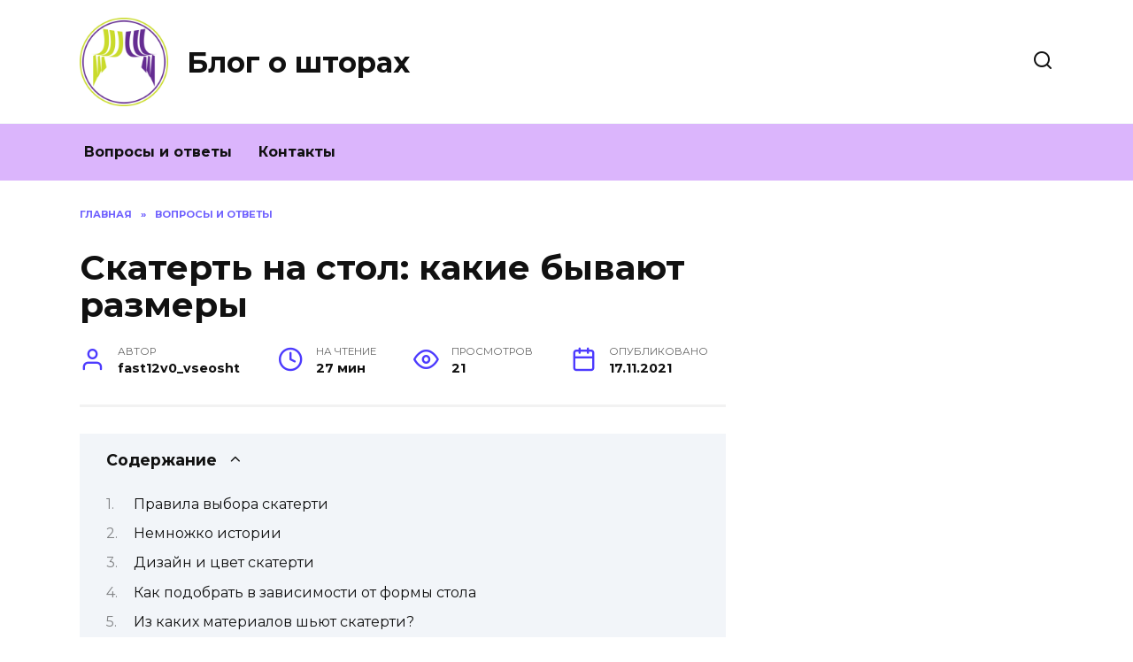

--- FILE ---
content_type: text/html; charset=UTF-8
request_url: https://vseoshtorah.ru/voprosy-i-otvety/kakie-razmery-skaterti-na-stol-byvayut-standartnye-na-knizhku
body_size: 35789
content:
<!doctype html>
<html lang="ru-RU">
<head>
	<meta charset="UTF-8">
	<meta name="viewport" content="width=device-width, initial-scale=1">

	<meta name='robots' content='index, follow, max-image-preview:large, max-snippet:-1, max-video-preview:-1' />

	<!-- This site is optimized with the Yoast SEO plugin v19.4 - https://yoast.com/wordpress/plugins/seo/ -->
	<title>Какие бывают размеры скатерти на стол для кухни: праздничная для круглого</title>
	<meta name="description" content="Дано определение скатерти и описаны основные виды. Советы по выбору" />
	<link rel="canonical" href="https://vseoshtorah.ru/voprosy-i-otvety/kakie-razmery-skaterti-na-stol-byvayut-standartnye-na-knizhku" />
	<meta name="twitter:label1" content="Написано автором" />
	<meta name="twitter:data1" content="fast12v0_vseosht" />
	<meta name="twitter:label2" content="Примерное время для чтения" />
	<meta name="twitter:data2" content="26 минут" />
	<script type="application/ld+json" class="yoast-schema-graph">{"@context":"https://schema.org","@graph":[{"@type":"WebSite","@id":"https://vseoshtorah.ru/#website","url":"https://vseoshtorah.ru/","name":"Блог о шторах","description":"Ещё один сайт на WordPress","potentialAction":[{"@type":"SearchAction","target":{"@type":"EntryPoint","urlTemplate":"https://vseoshtorah.ru/?s={search_term_string}"},"query-input":"required name=search_term_string"}],"inLanguage":"ru-RU"},{"@type":"WebPage","@id":"https://vseoshtorah.ru/voprosy-i-otvety/kakie-razmery-skaterti-na-stol-byvayut-standartnye-na-knizhku","url":"https://vseoshtorah.ru/voprosy-i-otvety/kakie-razmery-skaterti-na-stol-byvayut-standartnye-na-knizhku","name":"Какие бывают размеры скатерти на стол для кухни: праздничная для круглого","isPartOf":{"@id":"https://vseoshtorah.ru/#website"},"datePublished":"2021-11-17T11:23:34+00:00","dateModified":"2022-05-30T07:12:15+00:00","author":{"@id":"https://vseoshtorah.ru/#/schema/person/ae99c4bd8f90af2b485ddd68cc7929a2"},"description":"Дано определение скатерти и описаны основные виды. Советы по выбору","breadcrumb":{"@id":"https://vseoshtorah.ru/voprosy-i-otvety/kakie-razmery-skaterti-na-stol-byvayut-standartnye-na-knizhku#breadcrumb"},"inLanguage":"ru-RU","potentialAction":[{"@type":"ReadAction","target":["https://vseoshtorah.ru/voprosy-i-otvety/kakie-razmery-skaterti-na-stol-byvayut-standartnye-na-knizhku"]}]},{"@type":"BreadcrumbList","@id":"https://vseoshtorah.ru/voprosy-i-otvety/kakie-razmery-skaterti-na-stol-byvayut-standartnye-na-knizhku#breadcrumb","itemListElement":[{"@type":"ListItem","position":1,"name":"Главная страница","item":"https://vseoshtorah.ru/"},{"@type":"ListItem","position":2,"name":"Скатерть на стол: какие бывают размеры"}]},{"@type":"Person","@id":"https://vseoshtorah.ru/#/schema/person/ae99c4bd8f90af2b485ddd68cc7929a2","name":"fast12v0_vseosht","image":{"@type":"ImageObject","inLanguage":"ru-RU","@id":"https://vseoshtorah.ru/#/schema/person/image/","url":"https://secure.gravatar.com/avatar/aa43c3fd73242b61a1564fd0ae1d69af?s=96&d=mm&r=g","contentUrl":"https://secure.gravatar.com/avatar/aa43c3fd73242b61a1564fd0ae1d69af?s=96&d=mm&r=g","caption":"fast12v0_vseosht"}}]}</script>
	<!-- / Yoast SEO plugin. -->


<link rel='dns-prefetch' href='//fonts.googleapis.com' />
<link rel='dns-prefetch' href='//s.w.org' />
<link rel='stylesheet' id='wp-block-library-css'  href='https://vseoshtorah.ru/wp-includes/css/dist/block-library/style.min.css'  media='all' />
<style id='wp-block-library-theme-inline-css' type='text/css'>
#start-resizable-editor-section{display:none}.wp-block-audio figcaption{color:#555;font-size:13px;text-align:center}.is-dark-theme .wp-block-audio figcaption{color:hsla(0,0%,100%,.65)}.wp-block-code{font-family:Menlo,Consolas,monaco,monospace;color:#1e1e1e;padding:.8em 1em;border:1px solid #ddd;border-radius:4px}.wp-block-embed figcaption{color:#555;font-size:13px;text-align:center}.is-dark-theme .wp-block-embed figcaption{color:hsla(0,0%,100%,.65)}.blocks-gallery-caption{color:#555;font-size:13px;text-align:center}.is-dark-theme .blocks-gallery-caption{color:hsla(0,0%,100%,.65)}.wp-block-image figcaption{color:#555;font-size:13px;text-align:center}.is-dark-theme .wp-block-image figcaption{color:hsla(0,0%,100%,.65)}.wp-block-pullquote{border-top:4px solid;border-bottom:4px solid;margin-bottom:1.75em;color:currentColor}.wp-block-pullquote__citation,.wp-block-pullquote cite,.wp-block-pullquote footer{color:currentColor;text-transform:uppercase;font-size:.8125em;font-style:normal}.wp-block-quote{border-left:.25em solid;margin:0 0 1.75em;padding-left:1em}.wp-block-quote cite,.wp-block-quote footer{color:currentColor;font-size:.8125em;position:relative;font-style:normal}.wp-block-quote.has-text-align-right{border-left:none;border-right:.25em solid;padding-left:0;padding-right:1em}.wp-block-quote.has-text-align-center{border:none;padding-left:0}.wp-block-quote.is-large,.wp-block-quote.is-style-large{border:none}.wp-block-search .wp-block-search__label{font-weight:700}.wp-block-group.has-background{padding:1.25em 2.375em;margin-top:0;margin-bottom:0}.wp-block-separator{border:none;border-bottom:2px solid;margin-left:auto;margin-right:auto;opacity:.4}.wp-block-separator:not(.is-style-wide):not(.is-style-dots){width:100px}.wp-block-separator.has-background:not(.is-style-dots){border-bottom:none;height:1px}.wp-block-separator.has-background:not(.is-style-wide):not(.is-style-dots){height:2px}.wp-block-table thead{border-bottom:3px solid}.wp-block-table tfoot{border-top:3px solid}.wp-block-table td,.wp-block-table th{padding:.5em;border:1px solid;word-break:normal}.wp-block-table figcaption{color:#555;font-size:13px;text-align:center}.is-dark-theme .wp-block-table figcaption{color:hsla(0,0%,100%,.65)}.wp-block-video figcaption{color:#555;font-size:13px;text-align:center}.is-dark-theme .wp-block-video figcaption{color:hsla(0,0%,100%,.65)}.wp-block-template-part.has-background{padding:1.25em 2.375em;margin-top:0;margin-bottom:0}#end-resizable-editor-section{display:none}
</style>
<link rel='stylesheet' id='wp-postratings-css'  href='https://vseoshtorah.ru/wp-content/plugins/wp-postratings/css/postratings-css.css'  media='all' />
<link rel='stylesheet' id='google-fonts-css'  href='https://fonts.googleapis.com/css?family=Montserrat%3A400%2C400i%2C700&#038;subset=cyrillic&#038;display=swap'  media='all' />
<link rel='stylesheet' id='reboot-style-css'  href='https://vseoshtorah.ru/wp-content/themes/reboot/assets/css/style.min.css'  media='all' />
<link rel='stylesheet' id='fancybox-css'  href='https://vseoshtorah.ru/wp-content/plugins/easy-fancybox/fancybox/1.5.4/jquery.fancybox.min.css'  media='screen' />
<style id='fancybox-inline-css' type='text/css'>
#fancybox-outer{background:#ffffff}#fancybox-content{background:#ffffff;border-color:#ffffff;color:#000000;}#fancybox-title,#fancybox-title-float-main{color:#fff}
</style>
<script  src='https://vseoshtorah.ru/wp-includes/js/jquery/jquery.min.js' id='jquery-core-js'></script>
<script  src='https://vseoshtorah.ru/wp-includes/js/jquery/jquery-migrate.min.js' id='jquery-migrate-js'></script>
<style>.pseudo-clearfy-link { color: #008acf; cursor: pointer;}.pseudo-clearfy-link:hover { text-decoration: none;}</style><link rel="preload" href="https://vseoshtorah.ru/wp-content/themes/reboot/assets/fonts/wpshop-core.ttf" as="font" crossorigin>
    <style>.main-navigation, .main-navigation ul li .sub-menu li, .main-navigation ul li.menu-item-has-children:before, .footer-navigation, .footer-navigation ul li .sub-menu li, .footer-navigation ul li.menu-item-has-children:before{background-color:#dbb5fc}</style>
<link rel="icon" href="https://vseoshtorah.ru/wp-content/uploads/2021/10/cropped-1-32x32.jpg" sizes="32x32" />
<link rel="icon" href="https://vseoshtorah.ru/wp-content/uploads/2021/10/cropped-1-192x192.jpg" sizes="192x192" />
<link rel="apple-touch-icon" href="https://vseoshtorah.ru/wp-content/uploads/2021/10/cropped-1-180x180.jpg" />
<meta name="msapplication-TileImage" content="https://vseoshtorah.ru/wp-content/uploads/2021/10/cropped-1-270x270.jpg" />
    </head>

<body class="post-template-default single single-post postid-254 single-format-standard wp-embed-responsive sidebar-right">



<div id="page" class="site">
    <a class="skip-link screen-reader-text" href="#content">Перейти к содержанию</a>

    <div class="search-screen-overlay js-search-screen-overlay"></div>
    <div class="search-screen js-search-screen">
        
<form role="search" method="get" class="search-form" action="https://vseoshtorah.ru/">
    <label>
        <span class="screen-reader-text">Search for:</span>
        <input type="search" class="search-field" placeholder="Поиск…" value="" name="s">
    </label>
    <button type="submit" class="search-submit"></button>
</form>    </div>

    

<header id="masthead" class="site-header full" itemscope itemtype="http://schema.org/WPHeader">
    <div class="site-header-inner fixed">

        <div class="humburger js-humburger"><span></span><span></span><span></span></div>

        
<div class="site-branding">

    <div class="site-logotype"><a href="https://vseoshtorah.ru/"><img src="https://vseoshtorah.ru/wp-content/uploads/2021/10/orig.jpg" width="512" height="512" alt="Блог о шторах"></a></div><div class="site-branding__body"><div class="site-title"><a href="https://vseoshtorah.ru/">Блог о шторах</a></div></div></div><!-- .site-branding -->                <div class="header-search">
                    <span class="search-icon js-search-icon"></span>
                </div>
            
    </div>
</header><!-- #masthead -->


    
    
    <nav id="site-navigation" class="main-navigation full" itemscope itemtype="http://schema.org/SiteNavigationElement">
        <div class="main-navigation-inner fixed">
            <div class="menu-top_menu-container"><ul id="header_menu" class="menu"><li id="menu-item-179" class="menu-item menu-item-type-taxonomy menu-item-object-category current-post-ancestor current-menu-parent current-post-parent menu-item-179"><a href="https://vseoshtorah.ru/voprosy-i-otvety">Вопросы и ответы</a></li>
<li id="menu-item-178" class="menu-item menu-item-type-post_type menu-item-object-page menu-item-178"><a href="https://vseoshtorah.ru/kontakty">Контакты</a></li>
</ul></div>        </div>
    </nav><!-- #site-navigation -->

    

    <div class="mobile-menu-placeholder js-mobile-menu-placeholder"></div>
    
	
    <div id="content" class="site-content fixed">

        
        <div class="site-content-inner">
    
        
        <div id="primary" class="content-area" itemscope itemtype="http://schema.org/Article">
            <main id="main" class="site-main article-card">

                
<article id="post-254" class="article-post post-254 post type-post status-publish format-standard  category-voprosy-i-otvety">

    
        <div class="breadcrumb" itemscope itemtype="http://schema.org/BreadcrumbList"><span class="breadcrumb-item" itemprop="itemListElement" itemscope itemtype="http://schema.org/ListItem"><a href="https://vseoshtorah.ru/" itemprop="item"><span itemprop="name">Главная</span></a><meta itemprop="position" content="0"></span> <span class="breadcrumb-separator">»</span> <span class="breadcrumb-item" itemprop="itemListElement" itemscope itemtype="http://schema.org/ListItem"><a href="https://vseoshtorah.ru/voprosy-i-otvety" itemprop="item"><span itemprop="name">Вопросы и ответы</span></a><meta itemprop="position" content="1"></span></div>
                                <h1 class="entry-title" itemprop="headline">Скатерть на стол: какие бывают размеры</h1>
                    
        
        
    
            <div class="entry-meta">
            <span class="entry-author" itemprop="author"><span class="entry-label">Автор</span> fast12v0_vseosht</span>            <span class="entry-time"><span class="entry-label">На чтение</span> 27 мин</span>            <span class="entry-views"><span class="entry-label">Просмотров</span> <span class="js-views-count" data-post_id="254">21</span></span>            <span class="entry-date"><span class="entry-label">Опубликовано</span> <time itemprop="datePublished" datetime="2021-11-17">17.11.2021</time></span>
                    </div>
    
    
    <div class="entry-content" itemprop="articleBody">
        <div class="table-of-contents open"><div class="table-of-contents__header"><span class="table-of-contents__hide js-table-of-contents-hide">Содержание</span></div><ol class="table-of-contents__list js-table-of-contents-list">
<li class="level-1"><a href="#pravila-vybora-skaterti">Правила выбора скатерти</a></li><li class="level-1"><a href="#nemnozhko-istorii">Немножко истории</a></li><li class="level-1"><a href="#dizayn-i-tsvet-skaterti">Дизайн и цвет скатерти</a></li><li class="level-1"><a href="#kak-podobrat-v-zavisimosti-ot-formy-stola">Как подобрать в зависимости от формы стола</a></li><li class="level-1"><a href="#iz-kakih-materialov-shyut-skaterti">Из каких материалов шьют скатерти?</a></li><li class="level-2"><a href="#naturalnye-tkani">Натуральные ткани</a></li><li class="level-2"><a href="#sinteticheskie-tkani">Синтетические ткани</a></li><li class="level-2"><a href="#tkani-s-teflonovoy-propitkoy">Ткани с тефлоновой пропиткой</a></li><li class="level-1"><a href="#vybiraem-tkan-dlya-skaterti-vinil-ili-pvh">Выбираем ткань для скатерти: винил или ПВХ и другие</a></li><li class="level-1"><a href="#razmery-skaterti-na-ovalnyy-stol">Размеры скатерти на овальный стол</a></li><li class="level-2"><a href="#primer-rascheta-ovalnogo-razmera">Пример расчета овального размера:</a></li><li class="level-1"><a href="#dlya-chego-nuzhna-skatert">Для чего нужна скатерть</a></li><li class="level-1"><a href="#video-vybiraem-skatert">Видео: Выбираем скатерть</a></li><li class="level-1"><a href="#sovety-pri-pokupke-skaterti">Советы при покупке скатерти</a></li><li class="level-1"><a href="#podbiraem-skatert-dlya-kuhonnogo-stola">Подбираем скатерть для кухонного стола</a></li><li class="level-1"><a href="#standartnye-razmery-skaterti-dlya-obedennyh">Стандартные размеры скатерти для обеденных столов</a></li><li class="level-1"><a href="#zakony-stilya-kak-podobrat-salfetki-k-skaterti">Законы стиля: как подобрать салфетки к скатерти?</a></li><li class="level-1"><a href="#rekomendatsii">Рекомендации</a></li><li class="level-1"><a href="#naskolko-dlinnoy-dolzhna-byt-skatert">Насколько длинной должна быть скатерть</a></li><li class="level-2"><a href="#dlina-skaterti-dlya-kvadratnogo-stola">Длина скатерти для квадратного стола</a></li><li class="level-2"><a href="#dlya-kruglogo-stola-ili-stola-neobychnoy">Для круглого стола или стола необычной формы</a></li><li class="level-2"><a href="#kak-vybrat-kvadratnuyu-skatert-dlya-kruglogo">Как выбрать квадратную скатерть для круглого стола</a></li><li class="level-2"><a href="#dlina-skaterti-dlya-raskladnogo-stola">Длина скатерти для раскладного стола</a></li><li class="level-1"><a href="#razmer-skaterti-dlya-stolov-raznoy-formy">Размер скатерти для столов разной формы</a></li><li class="level-2"><a href="#kvadratnyy-ili-pryamougolnyy-stol">Квадратный или прямоугольный стол</a></li><li class="level-2"><a href="#kruglyy-stol">Круглый стол</a></li><li class="level-2"><a href="#ovalnyy-stol">Овальный стол</a></li><li class="level-1"><a href="#kak-pravilno-rasschitat-razmer-skaterti-pryamougolnoy">Как правильно рассчитать размер скатерти прямоугольной формы?</a></li><li class="level-1"><a href="#vybiraem-razmery-krugloy-skaterti">Выбираем размеры круглой скатерти</a></li><li class="level-2"><a href="#primer-rascheta-kruglogo-razmera">Пример расчета круглого размера:</a></li><li class="level-1"><a href="#vybor-skaterti-na-kuhonnyy-i-obedennyy-stol">Выбор скатерти на кухонный и обеденный стол</a></li><li class="level-1"><a href="#pravilnyy-uhod-za-skatertyu">Правильный уход за скатертью</a></li><li class="level-1"><a href="#dekorativnye-elementy-na-skaterti">Декоративные элементы на скатерти</a></li><li class="level-1"><a href="#kak-vybrat-razmer-kvadratnoy-skaterti">Как выбрать размер квадратной скатерти?</a></li><li class="level-2"><a href="#primer-rascheta-kvadratnogo-razmera">Пример расчета квадратного размера:</a></li><li class="level-1"><a href="#forma-delo-vkusa">Форма — дело вкуса</a></li><li class="level-1"><a href="#tablitsa-razmerov-stolovogo-belya">Таблица размеров столового белья</a></li><li class="level-1"><a href="#obraschayte-vnimanie-na-skorost-vysyhaniya">Обращайте внимание на скорость высыхания материала</a></li><li class="level-1"><a href="#kakuyu-tkan-vybrat-dlya-povsednevnoy-i-prazdnichnoy">Какую ткань выбрать для повседневной и праздничной скатерти?</a></li><li class="level-1"><a href="#osobennosti-rascheta">Особенности расчета</a></li><li class="level-1"><a href="#kak-podobrat-razmer-skterti">Как подобрать размер сктерти?</a></li><li class="level-1"><a href="#razmer-izdeliya-v-zavisimosti-ot-parametrov">Размер изделия в зависимости от параметров стола</a></li></ol></div><h2 id="pravila-vybora-skaterti">Правила выбора скатерти</h2>
<p>Кухонный текстиль нужно выбирать по нескольким критериям. Одним из наиболее важных является общее назначение продукта. Для повседневного использования или фуршета следует приобрести скатерть разного стиля, длины и цвета. Основные правила также включают в себя, как долго плащ должен опускаться до края стола.</p>
<p>Стандартные варианты развешивания скатертей:</p>
<ul>
<li>около 20 см при ежедневном использовании;</li>
<li>для праздничной вечеринки &#8212; не более 30 см;</li>
<li>официальный прием или банкет &#8212; не более 40 см;</li>
<li>до пола, края прикрывают ножки стола &#8212; фуршет.</li>
</ul>
<blockquote><p> Для покрытия рабочей зоны подойдет клееное изделие, полностью закрывающее поверхность, но не свисающее с краев.</p></blockquote>
<p>Следующий фактор &#8212; цвет и наличие орнамента или рисунка. Здесь стоит ориентироваться на общий дизайн интерьера столовой или банкетного зала. Правильно подобранная скатерть должна дополнять интерьер комнаты, преображать и украшать его. То же правило касается и другого кухонного белья. Салфетки и полотенца должны соответствовать дизайну скатерти.</p>
<p>Материал важен. Большинство производителей отдают предпочтение натуральным фактурам &#8212; лен и хлопок. Они предотвращают скольжение посуды по столу, снижают уровень шума и имеют привлекательный и яркий внешний вид. Однако такие изделия отличаются тем, что легко складываются, что значительно испортит общий вид сервированного стола. Поэтому при покупке рекомендуется выбирать столовое белье, содержащее искусственные волокна.</p>
<h2 id="nemnozhko-istorii">Немножко истории</h2>
<p>История этого домашнего объекта начинается с начала плетения. Египтяне первыми освоили процесс изготовления тонкого полотна из льна и хлопка.</p>
<p>В Европе скатерти появились в XIII-XIV веках. Изначально «классикой жанра» считались бордовый, темно-коричневый и охристый цвета.</p>
<p>Белая ткань стала обязательным служебным атрибутом только в 19 веке.</p>
<p>В России скатерти начали использовать раньше, чем в странах Европы и в то время их называли столами. Благодаря развитию ткачества они были доступны всем слоям населения, считаясь при этом символом щедрости и достатка. Какой волшебный предмет из сказок накрывает на стол всевозможные блюда? Скатерть собрана своими руками!</p>
<h2 id="dizayn-i-tsvet-skaterti">Дизайн и цвет скатерти</h2>
<p>Правильно подобранный дизайн и цвет ткани отлично «впишутся» в общий интерьер. Если с однотонными материалами проблем нет, то к выбору скатерти с разноцветным орнаментом следует отнестись с особой осторожностью. Поэтому при выборе идеального изделия нужно руководствоваться несколькими правилами.</p>
<ol>
<li>Дизайн и цвет скатерти должны быть нейтральными, соответствовать цвету тех элементов в комнате, которые там встречаются чаще всего. Современные производители предлагают широчайший выбор моделей скатертей: по форме и размеру, выбору ткани и декора, цвета и принта</li>
<li>Дорогие продукты следует использовать только в особых случаях. По интенсивности использования все скатерти делятся на повседневные и праздничные</li>
<li>Для раздвижных столов рациональнее купить две одинаковые скатерти, использовать их для разных случаев.</li>
</ol>
<h2 id="kak-podobrat-v-zavisimosti-ot-formy-stola">Как подобрать в зависимости от формы стола</h2>
<p>Форма столов может быть совершенно разной: квадратной, овальной, круглой. В соответствии с формой рекомендуется выбрать соответствующую версию продукта. Самая популярная форма &#8212; прямоугольная. Такой вариант подходит для аналогичного вида продукции. Но его можно использовать и для овальных столешниц. Популярны также круглые варианты. Благодаря такой форме они создают мягкие складки, которые смотрятся эффектно. Этот тип сможет лечь на любую поверхность.</p>
<blockquote><p>ВАЖНЫЙ! Скатерть овальной формы также подходит для круглых столов, особенно с раздвижными механизмами.</p></blockquote>
<h2 id="iz-kakih-materialov-shyut-skaterti">Из каких материалов шьют скатерти?</h2>
<p>Среди популярных тканей несколько натуральных и синтетических.</p>
<h3 id="naturalnye-tkani">Натуральные ткани</h3>
<ul>Белье. Это престижный и практичный плотный материал, но у него есть несколько минусов: белье слишком сильно садится после стирки, кроме того, оно протекает и его трудно разглаживать. Из-за того, что ткань трудно красить даже в промышленных условиях, но после нескольких стирок материал теряет внешний вид.</ul>
<p>Хлопок. Популярная и практичная ткань, из которой часто шьют салфетки и скатерти. Среди его очевидных преимуществ: высокая гигроскопичность, благодаря которой влага легко впитывается волокнами продукта. Хлопок можно стирать при высоких температурах, после чего ткань легко гладить. Срок службы таких изделий выше, чем у льняных столовых принадлежностей. После пошива изделия из хлопка выглядят нарядно, отлично красятся и не выгорают. Недостаток у них только один &#8212; высокая усадка после стирки.</p>
<p>Смешанные ткани. Материал в своем составе имеет несколько видов волокон. Самая популярная ткань содержит от 50 до 70% полиэстера и от 30 до 50% хлопка или вискозы. Смешанные материалы практически не подвержены усадке по сравнению со своими натуральными аналогами. Благодаря специальной обработке такие ткани имеют стойкий цвет, даже после многократных стирок цвет остается насыщенным. Смешанные материалы не мнутся и легко гладятся. Единственный их недостаток &#8212; сильное подгорание ткани. Также вас заинтересует ткань скатерти в циновке.</p>
<h3 id="sinteticheskie-tkani">Синтетические ткани</h3>
<p>К ним относятся материалы, полностью изготовленные из полиэстера. В эксплуатации они не прихотливы, при этом пролитая жидкость не впитывается, ее легко можно протереть бумажным полотенцем, и после этого не останется никаких следов.</p>
<p>Синтетические скатерти нельзя стирать вместе с натуральными и смешанными материалами. Их нельзя стирать при высоких температурах.</p>
<h3 id="tkani-s-teflonovoy-propitkoy">Ткани с тефлоновой пропиткой</h3>
<p>Они расположены в отдельной колонке и часто используются для помещений с уличными столиками. В таких условиях столовые приборы подвергаются различным непредвиденным обстоятельствам.</p>
<p>Каждая отдельная проволока обработана тефлоновой пропиткой. Впоследствии материал сохраняет мягкость и эластичность. Специальная отделка наделяет материал прочностью, он не боится ветра и влаги. Пропитка предотвращает намокание изделия. Среди популярных тканей этой категории: «Журавравка», «Мати» и другие.</p>
<h2 id="vybiraem-tkan-dlya-skaterti-vinil-ili-pvh">Выбираем ткань для скатерти: винил или ПВХ и другие</h2>
<p>На постоянной основе виниловые изделия &#8212; хороший вариант. Они декорированы изящными узорами, орнаментами, имеют разнообразную окраску, внешне не отличаются от тканевых. Преимущество:</p>
<ul>
<li>Простое обслуживание: достаточно протереть влажной тряпкой, удалив грязь;</li>
<li>Прочность: ткань не разрушается химическими веществами, не теряет форму и цвет;</li>
<li>Привлекательный внешний вид: широкая цветовая гамма;</li>
<li>Термостойкие &#8212; не боятся горячих блюд, не деформируются.</li>
</ul>
<p>Пожалуй, единственный недостаток &#8212; первоначальный неприятный запах при распаковке продукта, который со временем улетучивается.</p>
<p>Ткань не подвержена разрушению химическими веществами, не теряет форму и цвет.</p>
<p>Скатерти из ПВХ также практичны и прочны: ткань состоит из полимеров, нейлоновых нитей и лавсана, которые сотканы и покрыты спреем из поливинилхлорида. Они бывают односторонние и двухсторонние, качество материала однослойное и многослойное. Практичная хозяйка, конечно же, выберет изделие из многослойной и двусторонней ткани. Его преимущество в том, что его можно использовать с двух сторон, перевернув изделие под свое настроение.</p>
<p>Большим спросом пользуются скатерти «мягкое стекло», прозрачного вида, из ПВХ, в состав добавлен силикон.</p>
<p>Скатерти на вид прозрачные, из ПВХ, в состав добавлен силикон.</p>
<p>Преимуществом выбора скатертей из ПВХ овальной формы является их термостойкость, что предохраняет стол от повреждений, увеличивает срок службы. Лучше всего накрывать стол для торжественных случаев скатертями из натуральных тканей, например, из хлопка. Материал пропитан тефлоном или акрилом, благодаря чему ткань становится водонепроницаемой.</p>
<p>На отдыхе накрывается белая скатерть, ее можно стирать, благодаря наличию вкраплений создана надежная защита от всех повреждений: опрокинутых стаканов, горячих блюд. Даже после стирки изделие не теряет внешнего вида, не набухает, а плавно спускается со столешницы.</p>
<p>Преимуществом выбора скатертей из ПВХ овальной формы является их термостойкость, что предохраняет стол от повреждений, увеличивает срок службы.</p>
<p>Семена льна используются в исключительных случаях. У них есть один недостаток &#8212; нет защитного покрытия. Края украшены орнаментом или декорированы ручной вышивкой по определенным узорам. Лен &#8212; такая ткань, что с нее практически невозможно удалить грязь, и в основном она используется для драпировок. Как бы там ни было, но льняной покров смотрится очень богато.</p>
<p>Лен &#8212; такая ткань, что с нее практически невозможно удалить грязь, и в основном она используется для драпировок.</p>
<p>Нельзя оставить в стороне скатерти, сделанные своими руками, связанные нитками с помощью крючка. Сделать это под силу даже начинающему мастеру, главное четко следовать лекалам и результат не заставит себя ждать.</p>
<p>Перед началом работы необходимо определиться с параметрами будущего изделия, формой и цветом.</p>
<p>Скатерть овальной формы подходит к любой столешнице: овальной, круглой, прямоугольной. Особенностью вязания крючком является центральный мотив, поэтому к нему привязываются и пришиваются отдельные детали. Вариантов много, самый распространенный и простой рисунок &#8212; «ананас».</p>
<p>Особенность вязания крючком &#8212; центральный мотив, поэтому к нему привязываются и пришиваются отдельные детали.</p>
<h2 id="razmery-skaterti-na-ovalnyy-stol">Размеры скатерти на овальный стол</h2>
<p>Стоит отметить, что скатерть на овальном столе необходима и обладательницам круглых раздвижных столов. Для овального стола традиционно используются овальные скатерти, причем часто выбирают даже самые универсальные прямоугольные.</p>
<p>Здесь размер скатертей рассчитывается по аналогичной прямоугольной технике:</p>
<ul>
<li>замеряем большой и малый диаметр столешницы;</li>
<li>удвоенная длина выступающих кромок добавляется к каждому значению в зависимости от события;</li>
<li>получаем требуемые диаметры и покупаем скатерть овальной формы.</li>
</ul>
<h3 id="primer-rascheta-ovalnogo-razmera">Пример расчета овального размера:</h3>
<p>Овальная столешница размером 100 х 150 см: минимальный размер скатерти овальной формы должен быть 140 х 190 см. А скатерть овальная 160х240 &#8212; праздничный вариант на уже выложенный в длину стол.</p>
<h2 id="dlya-chego-nuzhna-skatert">Для чего нужна скатерть</h2>
<p>В последнее время скатерть не входила в сервировку стола. При этом следует учитывать, что на поверхности столешницы останутся следы столовых приборов, горячих блюд и даже царапины. В некоторой степени это не эстетично. Скатерть &#8212; это не просто традиция, это:</p>
<ol>
<li>Практичный. Мыть столешницу намного быстрее, чем удалять жир, пятна от кофе и варенье. При постоянной чистке поверхность мебели портится, могут появиться трещины, вмятины, сколы. Если вы купите овальную виниловую скатерть, ее можно будет просто почистить.</li>
<li>Комфортно и безопасно. Кухня &#8212; место повышенной опасности, горячие блюда и чашки ставятся на стол, при наличии скатерти исключается скольжение посуды по поверхности, приглушает громкие звуки во время обслуживания.</li>
<li>Эстетично. Каждой хозяйке хочется не только вкусных блюд, но и красиво накрытого стола; Скатерть овальной формы отлично будет смотреться на кухне.</li>
</ol>
<p>При наличии скатерти исключается скольжение посуды по поверхности, она приглушает громкие звуки во время службы.</p>
<h2 id="video-vybiraem-skatert">Видео: Выбираем скатерть</h2>
<p>По принятым правилам сервировки стола скатерть должна не просто лежать на столе, а слегка свешиваться. Как долго продержится развешивание скатерти, также определяется поводом для вечеринки.</p>
<p>Для повседневного использования &#8212; 15-20 см, для праздников &#8212; 20-30 см, для официальных приемов, свадеб, банкетов &#8212; около 40-50 см, для фуршета принято опускать скатерть на пол.</p>
<p>Итак, как правильно подобрать размер скатерти к столу?</p>
<p>Расчет размера скатерти для прямоугольного или квадратного стола производится следующим образом:</p>
<ul>
<li>Измерьте ширину и длину стола и добавьте к каждому значению длину выбранного выступа, умноженную на два.</li>
</ul>
<h2 id="sovety-pri-pokupke-skaterti">Советы при покупке скатерти</h2>
<p>Существует несколько общих рекомендаций, не зависящих от формы и конструктивных особенностей мебели, для которой приобретается такая вещь:</p>
<ol>
<li>Во многих случаях для украшения банкетов приобретаются варианты с фуршетными юбками. Они более практичны и экономят деньги.</li>
<li>Иногда мебель можно настроить индивидуально. В этом случае могут не подойти модели стандартного размера.</li>
<li>Для стола с выдвижным механизмом желательно приобретать сразу пару товаров.</li>
</ol>
<blockquote><p>Совет! Ткань, из которой сделана такая вещь, может дать усадку (особенно это касается натуральных тканей, таких как хлопок и лен). Этот нюанс необходимо учитывать при определении подходящих параметров для такой вещи.</p></blockquote>
<p>Цвет также считается важным критерием выбора скатерти, так как он существенно влияет на настроение людей, сидящих за столом:</p>
<p>Чтобы выпить чай в уютной домашней обстановке, рекомендуется приобретать модели с разноцветными узорами и вариантами.</p>
<p>Для интерьера, оформленного в деревенском стиле, удачным решением станут модели зеленого и желтого оттенков.</p>
<p>Скатерть для прованса, кантри</p>
<p>Для строгого интерьера отлично подойдут изделия голубых, синих и фиолетовых оттенков.</p>
<blockquote><p>Совет! Для торжественных мероприятий лучше отдавать предпочтение изделиям пастельных тонов и белому цвету.</p></blockquote>
<p>Покупая ткань такого типа, следует учитывать, что ее расцветка обязательно должна гармонировать с другими составляющими интерьера комнаты. В противном случае это будет смотреться не гармонично.</p>
<p>хорошо, если в комнате есть подходящие подушки для стульев, полотенца подходящего цвета или другие текстильные изделия соответствующего оттенка.</p>
<h2 id="podbiraem-skatert-dlya-kuhonnogo-stola">Подбираем скатерть для кухонного стола</h2>
<p>Поскольку в наше время стирка не отнимает у женщин особых усилий, необходимость в приобретении клеенкой скатерти отпадает сама собой. Если очень постараться, можно найти красивую ткань, настоящее произведение искусства. Какие есть варианты? Как уже было сказано выше, очень часто внимание покупателей падает на классические материалы с неброским дизайном. Что касается цвета, то обычно он белый или кремовый. Но не забывайте, что натуральная ткань сложно гладить, быстро изнашивается и требует особого внимания.</p>
<p>Магазины предлагают различные материалы для скатертей, поэтому покупатели имеют свободу выбора. Если вы хотите принимать гостей красивой скатертью, но при этом уберечь ее от износа, воспользуйтесь следующей уловкой: расстелите на столе клеенку и проделайте с ней все привычные действия. Накройте стол нарядной скатертью на время трапезы и принимайте гостей; лучше складная скатерть.</p>
<h2 id="standartnye-razmery-skaterti-dlya-obedennyh">Стандартные размеры скатерти для обеденных столов</h2>
<p>Чтобы не быть продиктованной модой, но правильно подобранная скатерть способна подчеркнуть важность торжества, привнести в комнату максимум уюта и комфорта. Современная промышленность выпускает все виды скатертей, разных оттенков, с орнаментом и без, из натуральных, полусинтетических материалов. Его смело можно отнести к сервисному элементу, поскольку он выполняет три основные функции.</p>
<ol>
<li>Эстетика: голый стол выглядит проще.</li>
<li>Приглушите шум столовых приборов во время еды.</li>
<li>Уменьшает скольжение посуды по поверхности.</li>
</ol>
<p>Скатерть на обеденном столе всегда в центре внимания</p>
<h2 id="zakony-stilya-kak-podobrat-salfetki-k-skaterti">Законы стиля: как подобрать салфетки к скатерти?</h2>
<p>В продаже есть наборы, состоящие из скатертей и салфеток. Однако не всегда эти аксессуары можно купить в комплекте, часто приходится подбирать салфетки под имеющуюся скатерть. Какие они должны быть? Салфетки из ткани в основном используются для особых случаев, бумажные салфетки больше подходят для повседневного использования.</p>
<p>Требования к сервировке праздничного стола довольно строгие. Недостаточно красиво застелить нарядной скатертью и правильно расставить технику. Также важно подготовить для каждого гостя салфетки подобранного цвета и ткани.</p>
<p>Если скатерть цветная, салфетки могут быть однотонными, подходящими к одному из цветов на ней, и наоборот. Их оттенок также можно «привязать» к цвету подсвечников, ваз или праздничных блюд на столе. Ткань, из которой сшиты салфетки, должна соответствовать материалу скатерти.</p>
<p>Эти аксессуары также должны гармонировать со стилевым решением. Какая бы ткань ни использовалась в их шве, салфетки с рюшами не будут сочетаться со скатертью, выполненной в сдержанном стиле.</p>
<h2 id="rekomendatsii">Рекомендации</h2>
<p>Часто в продаже встречаются изделия средних вариантов, но лучше взять вариант побольше. При выборе подходящего варианта самое главное &#8212; учесть не только эффектный дизайн, но и характер торжества. Иногда для праздника подойдет самое обычное изделие.</p>
<p>Если учесть все рекомендации в статье, можно создать незабываемую атмосферу, которая преобразит любой интерьер. Благодаря красивому убранству повседневная мебель будет смотреться нарядно и торжественно.</p>
<h2 id="naskolko-dlinnoy-dolzhna-byt-skatert">Насколько длинной должна быть скатерть</h2>
<p>Чтобы подобрать скатерть подходящего размера, следует сначала измерить столешницу. Измеряют длину и ширину поверхности.</p>
<p>После замеров стоит визуально определить, насколько скатерть должна свисать со стола. Как правило, нахлест с каждой стороны выбирается не менее 20 см &#8212; так скатерть останется ровной на поверхности и будет иметь аккуратный вид.</p>
<p>Длина может быть увеличена в зависимости от ваших предпочтений.</p>
<p>Как определить, на сколько хватит скатерти, если вы хотите сделать нахлест длиннее на 20 см? Для этого поставьте стул на стол и измерьте расстояние от края столешницы до сиденья. Это будет максимальная длина нахлеста скатерти &#8212; это удобно, потому что стул не будет соприкасаться с ней, когда вы отодвинете его назад.</p>
<p>Это обеспечит комфорт всем гостям за столом.</p>
<p>Например, для большего уюта и торжественности можно выбрать скатерть с широким нахлестом, но в целом скатерть должна свободно свисать с каждой стороны не более чем на 40 см.</p>
<p>Более длинные скатерти в пол используются для украшения столов в особых случаях, например, на свадьбе.</p>
<h3 id="dlina-skaterti-dlya-kvadratnogo-stola">Длина скатерти для квадратного стола</h3>
<p>Соответственно, в итоге к размеру столешницы следует прибавить длину внахлест скатерти с каждой стороны. Например, если размер стола 40&#215;100 см, и вам нужно выбрать скатерть стандартного размера, длина будет 100 + 20 + 20 = 140 см, а ширина будет 40 + 20 + 20 = 80 см, то есть размер скатерти будет идеален для такого стола 80х140 см.</p>
<h3 id="dlya-kruglogo-stola-ili-stola-neobychnoy">Для круглого стола или стола необычной формы</h3>
<p>В целом скатерть для круглого стола подбирается по тому же принципу: минимум длина внахлест должна быть 20 см с каждой стороны. Единственная разница в том, что у круглой скатерти одно измерение &#8212; диаметр.</p>
<p>Соответственно, необходимо измерить диаметр круглой столешницы (расстояние между двумя ее крайними точками) и прибавить 20 см в двух направлениях (условно по длине и ширине). Например, для украшения стола диаметром 110 см вы можете выбрать скатерть 150 см (или больше, если вам нужно больше нахлеста).</p>
<p>Кстати, такая же техника используется для шестиугольных столов или других нестандартных столов. К ним подойдет и круглая скатерть: в отличие от квадратной, она полностью закроет столешницу с ровным нахлестом.</p>
<p>Длину внахлест скатерти можно подобрать приблизительно, измерив длину стороны стола и выбрав скатерть, как и прежде, прибавив примерно 20 см.</p>
<h3 id="kak-vybrat-kvadratnuyu-skatert-dlya-kruglogo">Как выбрать квадратную скатерть для круглого стола</h3>
<p>Но и любители необычного сочетания форм могут постелить квадратную скатерть на круглый стол. В этом случае подбор размера скатерти осуществляется по стандартам: нахлест может составлять 20 см, но основой для измерения будет длина скатерти по диагонали.</p>
<p>Другими словами, измерьте диаметр столешницы &#8212; это будет необходимое расстояние между диагоналями, к которому мы потом прибавим по 20 см на каждом углу. Например, для стола диаметром 100 см понадобится скатерть, расстояние между углами которой будет 140 см и чуть больше.</p>
<h3 id="dlina-skaterti-dlya-raskladnogo-stola">Длина скатерти для раскладного стола</h3>
<p>Раскладной столик &#8212; чрезвычайно удобная вещь как для повседневных обедов, так и для торжественного или официального приема. До сих пор такие столы есть в некоторых домах, но современные производители не позволяют уходить с рынка такому удобству.</p>
<p>Складной столик тоже имеет свой стандартный размер, но его особенность в том, что в конструкции есть выдвижные элементы, секции, которые, будучи размещены, увеличивают размер столешницы. Так, например, можно за несколько движений сделать из квадратного стола большой прямоугольный стол, а небольшой круглый стол превратить в роскошный овал для праздничных посиделок.</p>
<p>Соответственно, для такого стола вам понадобится несколько скатертей разного размера, которые подойдут к разным формам. Правила выбора длины скатерти остаются прежними, а измерять размеры столешницы стоит в двух вариантах: в сложенном и разложенном виде.</p>
<p>Скатерти можно использовать индивидуально: например, складной квадратный стол можно сложить квадратной скатертью, а после расстановки &#8212; прямоугольной. А можно эффектно совместить обе скатерти, разложив квадрат над длинной прямоугольной, если стол открыт.</p>
<p>Такой вариант использования наперона (поверхностной скатерти) создает контраст праздничному столу и добавляет домашнего уюта и тепла тумбочке для семейного обеда.</p>
<h2 id="razmer-skaterti-dlya-stolov-raznoy-formy">Размер скатерти для столов разной формы</h2>
<p>Главный критерий выбора &#8212; размер и фасон белья, который зависит от формы самого стола. Здесь следует руководствоваться размером и формой мебели, а также сферой использования, в которой будет использоваться скатерть.</p>
<p>Стандартные размеры указаны в таблице.</p>
<h3 id="kvadratnyy-ili-pryamougolnyy-stol">Квадратный или прямоугольный стол</h3>
<p>Чтобы выбрать изделие для квадратного или прямоугольного стола, нужно измерить его длину и ширину. К полученным значениям прибавляется припуск, умноженный на два. После получения необходимых параметров вы можете оформлять покупку.</p>
<blockquote><p>ВАЖНЫЙ! Если скатерть выбрана для фуршета, следует измерить высоту стола, так как изделие должно скрывать ножки.</p></blockquote>
<p>Произведя расчеты, находим, что на столе длиной 1,1 м и шириной 0,7 м можно купить следующие скатерти:</p>
<ul>
<li>повседневные &#8212; не менее 1,1х1,4 м;</li>
<li>праздничные &#8212; не менее 1,4х1,8 м;</li>
<li>торжественный &#8212; не менее 1,5 (1,6) х2,0 м. Для раздвижного стола длина полотна увеличивается до 2,8 м.</li>
</ul>
<h3 id="kruglyy-stol">Круглый стол</h3>
<p>Квадратная деталь также может пригодиться для украшения круглого стола. Чтобы не запутаться с выбором, необходимо измерить диаметр мебели для столовой. Допуск кромки, умноженный на два, добавляется к полученным значениям рабочей плоскости.</p>
<blockquote><p>ССЫЛКА. Аналогичное правило расчета применяется при покупке круглой скатерти для круглой мебели.</p></blockquote>
<p>Так, для стола диаметром 1,0 м подойдет квадратная мантия со стороной 1,4 м.</p>
<h3 id="ovalnyy-stol">Овальный стол</h3>
<p>Изделие овальной формы пригодится обладательницам овальной мебели. Чтобы правильно выбрать белье, нужно узнать параметры большого и малого диаметра столешницы. К полученным показателям добавляются двойные коэффициенты в зависимости от события. Столовое белье подбирается исходя из полученных мерок.</p>
<blockquote><p>ДОБАВЛЕНИЕ. Многие владельцы также используют более традиционный вариант прямоугольной формы для накрытия овального стола.</p></blockquote>
<h2 id="kak-pravilno-rasschitat-razmer-skaterti-pryamougolnoy">Как правильно рассчитать размер скатерти прямоугольной формы?</h2>
<p>Чтобы определить размер скатерти, нужно определиться с размером стола</p>
<p>Скатерть прямоугольной формы более востребована. Это неудивительно, потому что он идеально подходит для использования на различных столешницах. Главное, не ошибиться с параметрами при покупке. Предлагаем воспользоваться следующими советами:</p>
<ul>прямоугольная форма &#8212; измерьте длину и ширину, добавьте к каждому из значений рекомендованный припуск, умноженный на два;</ul>
<p>Подбор размера скатерти для прямоугольного стола</p>
<p>Выбор размера скатерти для квадратного стола</p>
<p>Скатерть для прямоугольного стола с полем по краям в дюймах (1 дюйм = 2,54 см)</p>
<p>Для прямоугольного стола можно использовать скатерть овальной формы</p>
<p>Подбор размера скатерти для круглого стола</p>
<p>Размер скатерти круглого стола в дюймах</p>
<h2 id="vybiraem-razmery-krugloy-skaterti">Выбираем размеры круглой скатерти</h2>
<p>Круглые скатерти одинаково популярны как для круглых, так и для квадратных столов. Такая вещь ровно ложится на стол, образуя мягкие складки.</p>
<p>Определиться с размером одноименной скатерти несложно: как и в предыдущем варианте, мы добавляем двойной припуск нужной длины.<br />
Если вы решили застелить квадратный стол круглой скатертью, то лучше помимо длины и ширины замерить его диагональ. Если он окажется больше диаметра выбранного текстильного аксессуара, вы увидите углы своего стола или вот он вздувается. Чтобы скатерть красиво сидела на квадратном столе, добавим двойную галочку к диагонали стола. Это будет минимальный вариант, и то, насколько низко он фиксируется, покажет ширину стола.</p>
<h3 id="primer-rascheta-kruglogo-razmera">Пример расчета круглого размера:</h3>
<p>Например, если у столешницы диаметр 100 см, то размер 140 см подойдет для повседневной скатерти, для праздника присмотритесь к моделям диаметром около 160 и для особого случая можно запастись на вариант 180см.<br />
Квадратный стол 90х90 см будет иметь диагональ около 130 см, поэтому круглая скатерть диаметром 160 см будет минимальной. Несложный расчет покажет, что с одной стороны его край уменьшится на 35 см. Следовательно, максимально комфортный размер можно определить не более 180-200 см.</p>
<h2 id="vybor-skaterti-na-kuhonnyy-i-obedennyy-stol">Выбор скатерти на кухонный и обеденный стол</h2>
<p>Скатерть на столе &#8212; это не только один из самых практичных и функциональных элементов декора, но и то, что мгновенно способно сделать практически любое помещение уютнее и уютнее. Даже дешевая клеенка, долгие годы являвшаяся постоянным спутником кухонных и обеденных столов граждан страны победившего социализма, является не более чем бюджетной заменой более дорогих тканевых узоров, которые были признаком материального благополучия бытие и успех.</p>
<p>Нужна ли вам скатерть на столе &#8212; дело вкуса. Многие стили &#8212; аскетический минимализм, футуристический хай-тек, некоторые этно-стили &#8212; не предполагают его присутствия. Но там, где это уместно, ее правильный выбор может стать главным фактором, который создаст точное «комнатное настроение».</p>
<p><iframe loading="lazy" src="https://www.youtube.com/embed/WKicoR5tIXo" width="560" height="315" frameborder="0" allowfullscreen="allowfullscreen"></iframe></p>
<h2 id="pravilnyy-uhod-za-skatertyu">Правильный уход за скатертью</h2>
<p>Уход за изделием осуществляется в зависимости от материала, из которого оно изготовлено, а также цвета и размера изделия.<br />
Скатерть из хлопка &#8212; отличный вариант для сервировки праздничного стола.</p>
<p>Поэтому синтетические скатерти рекомендуются для повседневного использования. Клеенка не требует стирки, легко смывается влажной губкой, не выгорает от воды и не деформируется.<br />
Силиконовое изделие &#8212; отличный вариант на каждый день.</p>
<p>За тканями, изготовленными из смеси натуральных и искусственных волокон, также легко ухаживать. Они хорошо выдерживают высокие температуры, поэтому не гнутся и не растягиваются. Благодаря хорошей чувствительности к моющим средствам смешанные покрытия легко очищаются от стойких загрязнений.<br />
необходимо подобрать цвета, подходящие к другим элементам интерьера, стилю мероприятия, под которое планируется декор.</p>
<h2 id="dekorativnye-elementy-na-skaterti">Декоративные элементы на скатерти</h2>
<p>Украшения и элементы декора придают любому изделию торжественный вид. Скатерть не исключение.</p>
<ul>Вышивки, бахрома, кружево. Эти декоративные элементы придают скатерти богатый вид, поэтому их рекомендуют для особых случаев.</ul>
<p>Красиво и торжественно смотрится праздничная скатерть с вышивкой и кружевом</p>
<p>Скатерть-бегунок или ранее использовавшаяся в качестве декоративного элемента отдельно или вместе с обычной скатертью</p>
<p>Эта ажурная скатерть ручной работы украсит любой стол</p>
<p>И, наконец, готовясь к торжественному событию в семье, стоит подумать о детях &#8212; сервировке кукольного стола. Размер кукольной скатерти можно рассчитать точно так же, как скатерть для обеденного стола. Вы можете сшить его самостоятельно, подобрав по цветовой гамме и общему интерьеру дома.</p>
<h2 id="kak-vybrat-razmer-kvadratnoy-skaterti">Как выбрать размер квадратной скатерти?</h2>
<p>Наиболее распространена скатерть, имеющая форму прямоугольника со сторонами равной или разной длины. Такие изделия подходят для столов аналогичной формы, а также используются для круглых (овальных.<br />
Расчет габаритов прямоугольной (квадратной) скатерти производится следующим образом:</p>
<ul>
<li>для прямоугольного стола: измерьте его длину и ширину, добавьте к каждому значению требуемый допуск кромки, умноженный на два;</li>
<li>для круглого стола: измерьте диаметр столешницы и прибавьте в два раза длину подвесного края.</li>
</ul>
<p>&nbsp;</p>
<h3 id="primer-rascheta-kvadratnogo-razmera">Пример расчета квадратного размера:</h3>
<p>Несложные расчеты помогут разобраться, какого размера должна быть скатерть прямоугольной или квадратной формы. Например, для стола размером 70&#215;110 см:</p>
<ul>
<li>на каждый день понадобится скатерть не менее 110х140 см,</li>
<li>для праздничной вечеринки лучше выбрать 140х180,</li>
<li>а для особого торжества присмотритесь к моделям шириной 150–160 на 200 или до 280, если стол раздвижной.</li>
</ul>
<h2 id="forma-delo-vkusa">Форма — дело вкуса</h2>
<p>Общепринятое правило &#8212; форма скатерти должна соответствовать форме стола. То есть прямоугольный, овальный или круглый стол «лицом вверх» &#8212; это тканевое покрытие такой же формы. Исключение допускается только для круглого стола &#8212; на нем скатерть квадратной формы будет смотреться вполне достойно.</p>
<p>Бегунок, или бегунок скатерти, представляет собой довольно узкую полоску ткани по сравнению с шириной стола (бегунок может быть продольным с выступами). Можно накрыть столешницу дорожкой и салфетками, а можно положить в декоративных целях поверх основной скатерти. Бегунок красиво смотрится из ткани, контрастирующей по цвету с основным чехлом.</p>
<p>Какими бы ни были общепринятые правила выбора материала, формы, размера и цвета скатертей или требования «обеденной моды», по сути, самое главное правило (если это не государственное учреждение, а дом) &#8212; одно вещь: вам должна понравиться эта вещь! И если это выражение вашей личности, отлично! Именно эти «мелочи» делают нашу повседневную жизнь более привлекательной.</p>
<h2 id="tablitsa-razmerov-stolovogo-belya">Таблица размеров столового белья</h2>
<table>
<tbody>
<tr>
<td>ФОРМА ТАБЛИЦЫ</td>
<td>РАЗМЕРЫ ТАБЛИЦЫ</td>
<td>КОЛИЧЕСТВО МЕСТ НА СТОЛЕ</td>
</tr>
<tr>
<td></td>
<td>ШИРИНА, см</td>
<td>ДЛИНА, см</td>
</tr>
<tr>
<td>140</td>
<td>170</td>
<td>4</td>
</tr>
<tr>
<td>150</td>
<td>220</td>
<td>6</td>
</tr>
<tr>
<td>150</td>
<td>250</td>
<td>от 6 до 8</td>
</tr>
<tr>
<td>180</td>
<td>260</td>
<td>восемь</td>
</tr>
<tr>
<td></td>
<td>150</td>
<td>150</td>
<td>4</td>
</tr>
<tr>
<td>180</td>
<td>180</td>
<td>от 4 до 6</td>
</tr>
<tr>
<td>40</td>
<td>130</td>
</tr>
<tr>
<td></td>
<td>ДИАМЕТР, см</td>
</tr>
<tr>
<td>130</td>
<td>от 2 до 4</td>
</tr>
<tr>
<td>150</td>
<td>4</td>
</tr>
<tr>
<td>180</td>
<td>от 4 до 6</td>
</tr>
<tr>
<td>230</td>
<td>от 8 до 10</td>
</tr>
</tbody>
</table>
<p>Чтобы правильно выбрать размер скатерти, желательно учесть, что длина «занавески» или «капли» скатерти для повседневного использования составляет 15-20 см, для праздников 25-30 см, для банкетов от 40 см. -50 см и выше.</p>
<h2 id="obraschayte-vnimanie-na-skorost-vysyhaniya">Обращайте внимание на скорость высыхания материала</h2>
<p>Конечно, по этому параметру синтетике нет равных. И, в принципе, для повседневного использования синтетическая скатерть &#8212; вполне приемлемый вариант.</p>
<p>такую скатерть постирать одно удовольствие. И пятна его не съедают и он высыхает за несколько часов.</p>
<p>А вот для праздничных скатертей этот параметр абсолютно неактуален. Оставьте сохнуть минимум на три дня, праздники случаются не каждый день.</p>
<h2 id="kakuyu-tkan-vybrat-dlya-povsednevnoy-i-prazdnichnoy">Какую ткань выбрать для повседневной и праздничной скатерти?</h2>
<p>Материал, из которого изготовлена ​​скатерть, определяет ее внешний вид, актуальность и продолжительность использования. Выбирая ткань, учтите, для чего будет использоваться этот аксессуар. Если она выбрана для повседневного использования, больше подойдут простые в уходе, не оставляющие пятен ткани. Один из лучших вариантов &#8212; хлопчатобумажная ткань. Легко стирается, хорошо гладится и приятна на ощупь.</p>
<p>Не рекомендуется выбирать белое полотно на каждый день, так как оно легко пачкается и при активном использовании быстро поседеет. Лучше выбирать цветную ткань, она намного практичнее.</p>
<p>Если вы не хотите застеливать кухонный стол простой клеенкой, можно положить на него хлопчатобумажную скатерть, а сверху наклеить пищевую пленку. Хорошими аналогами клеенки являются изделия из пластика и тефлона. Они представляют собой натуральный материал, покрытый сверху слоем водоотталкивающей пропитки.</p>
<p>Льняную скатерть желательно оставить на особые случаи. Этот аксессуар выглядит очень нарядно, но плохо гладится, имеет небольшой срок хранения по сравнению с изделиями из других тканей и может давать усадку после стирки.<br />
приобретать праздничную скатерть из синтетической ткани разрешается только при отсутствии на столе свечей. Случайно упавший пепел может воспламенить синтетические материалы.</p>
<p>Шелковая скатерть на праздничный стол смотрится уместно, красиво и дорого. На этом все его преимущества заканчиваются. К недостаткам аксессуара из шелка можно отнести скользкую поверхность, что чревато скольжением посуды и непрактичность &#8212; на ней будут отмечены малейшие изъяны &#8212; разводы, зацепки, складки. Принимая во внимание вышесказанное, можно сделать вывод, что лучшие материалы для скатертей на каждый день &#8212; это хлопок и тефлон, для особых случаев &#8212; лен и синтетика (при условии отсутствия свечей на праздничном столе).</p>
<h2 id="osobennosti-rascheta">Особенности расчета</h2>
<p>Определить размер скатерти проще. Для этих целей необходимо измерить длину и ширину столешницы, или ее диаметр, если стол круглый. Для овального стола длина измеряется по центральной линии, проходящей через самые высокие точки скругленных сторон. Ширина измеряется по центру стола. Измерения необходимо производить в сложенном и раскрытом состоянии. После этого к полученным размерам следует прибавить удвоенную длину выступа в зависимости от предполагаемого использования. Например: размер столешницы 140&#215;80 см, поэтому размер скатерти должен быть 170 × 110 см (180 × 120 см) для повседневного использования. Считается так:</p>
<ul>
<li>140 см + 2 × 15/20 см = 170/180 см &#8212; длина;</li>
<li>80 см + 2 × 15/20 см = 110/120 см &#8212; ширина.</li>
</ul>
<p>Для вечеринки или праздничного банкета к длине и ширине прибавляются соответствующие длины двойного свеса. Чтобы украсить фуршет, также нужно измерить высоту мебели. Затем вы можете рассчитать по следующей формуле: длина / ширина / диаметр + двойная высота. Например, для стола диаметром 150 см и высотой 75 см вам понадобится скатерть диаметром 3 метра (150 + 2 × 75 = 300).</p>
<p>Ниже представлена ​​таблица размеров, на которую можно ориентироваться при выборе скатерти.</p>
<p>Скатерть на каждый день, см2</p>
<blockquote><p>Если необходимо рассчитать размер круглой скатерти для квадратной мебели, за основу берется длина диагонали стола. Добавлен край с двойным выступом, в результате получится необходимый диаметр крышки стола.</p></blockquote>
<h2 id="kak-podobrat-razmer-skterti">Как подобрать размер сктерти?</h2>
<p>По принятым правилам сервировки стола скатерть должна не просто лежать на столе, а слегка свешиваться. Как долго продержится развешивание скатерти, также определяется поводом для вечеринки.</p>
<p>Для повседневного использования &#8212; 15-20 см, для праздников &#8212; 20-30 см, для официальных приемов, свадеб, банкетов &#8212; около 40-50 см, для фуршета принято опускать скатерть на пол.</p>
<p>Итак, как правильно подобрать размер скатерти к столу?</p>
<p>Расчет размера скатерти для прямоугольного или квадратного стола производится следующим образом:</p>
<ul>
<li>Измерьте ширину и длину стола и добавьте к каждому значению длину выбранного выступа, умноженную на два.</li>
</ul>
<h2 id="razmer-izdeliya-v-zavisimosti-ot-parametrov">Размер изделия в зависимости от параметров стола</h2>
<p>Слишком короткая повседневная скатерть или свисающая на пол выглядит как минимум странно. К его размеру предъявляются некоторые требования. Чтобы подобрать идеальный аксессуар для кухни, столовой или гостиной, нужно знать ширину и длину стола (овальной или прямоугольной формы). В идеале длина свисающих элементов скатерти (выступов) должна быть не менее 20 см.</p>
<p>Оптимальные размеры этого аксессуара для квадратного стола 100х100 см составляют 120х120 см и могут отличаться от этого значения на 1-2 см в самую маленькую или большую сторону. Если размер стола 40&#215;80 см, идеальная длина скатерти для него составляет 120 см (80 + 20 + 20), а ширина &#8212; 80 см (40 + 20 + 20).</p>
<p>Выбирая скатерть для торжественных случаев, рекомендуется отдавать предпочтение вариантам с расширенным свесом. Его минимальная длина должна быть около 40 см, если стол накрывается на свадьбу, банкет или официальный прием. Если речь идет о фуршете, аксессуар можно повесить на пол. Это будет смотреться уместно и торжественно.<br />
При выборе скатерти следует учитывать высоту стола. Обычно это стандарт. Однако эту мебель можно изготовить на заказ и в нестандартных размерах. На слишком высоком столе скатерть с выступом в 20 сантиметров смотрится нелепо. В этом случае его лучше растянуть.</p>    </div><!-- .entry-content -->

</article>






    <div class="rating-box">
        <div class="rating-box__header">Оцените статью</div>
		<div class="wp-star-rating js-star-rating star-rating--score-0" data-post-id="254" data-rating-count="0" data-rating-sum="0" data-rating-value="0"><span class="star-rating-item js-star-rating-item" data-score="1"><svg aria-hidden="true" role="img" xmlns="http://www.w3.org/2000/svg" viewBox="0 0 576 512" class="i-ico"><path fill="currentColor" d="M259.3 17.8L194 150.2 47.9 171.5c-26.2 3.8-36.7 36.1-17.7 54.6l105.7 103-25 145.5c-4.5 26.3 23.2 46 46.4 33.7L288 439.6l130.7 68.7c23.2 12.2 50.9-7.4 46.4-33.7l-25-145.5 105.7-103c19-18.5 8.5-50.8-17.7-54.6L382 150.2 316.7 17.8c-11.7-23.6-45.6-23.9-57.4 0z" class="ico-star"></path></svg></span><span class="star-rating-item js-star-rating-item" data-score="2"><svg aria-hidden="true" role="img" xmlns="http://www.w3.org/2000/svg" viewBox="0 0 576 512" class="i-ico"><path fill="currentColor" d="M259.3 17.8L194 150.2 47.9 171.5c-26.2 3.8-36.7 36.1-17.7 54.6l105.7 103-25 145.5c-4.5 26.3 23.2 46 46.4 33.7L288 439.6l130.7 68.7c23.2 12.2 50.9-7.4 46.4-33.7l-25-145.5 105.7-103c19-18.5 8.5-50.8-17.7-54.6L382 150.2 316.7 17.8c-11.7-23.6-45.6-23.9-57.4 0z" class="ico-star"></path></svg></span><span class="star-rating-item js-star-rating-item" data-score="3"><svg aria-hidden="true" role="img" xmlns="http://www.w3.org/2000/svg" viewBox="0 0 576 512" class="i-ico"><path fill="currentColor" d="M259.3 17.8L194 150.2 47.9 171.5c-26.2 3.8-36.7 36.1-17.7 54.6l105.7 103-25 145.5c-4.5 26.3 23.2 46 46.4 33.7L288 439.6l130.7 68.7c23.2 12.2 50.9-7.4 46.4-33.7l-25-145.5 105.7-103c19-18.5 8.5-50.8-17.7-54.6L382 150.2 316.7 17.8c-11.7-23.6-45.6-23.9-57.4 0z" class="ico-star"></path></svg></span><span class="star-rating-item js-star-rating-item" data-score="4"><svg aria-hidden="true" role="img" xmlns="http://www.w3.org/2000/svg" viewBox="0 0 576 512" class="i-ico"><path fill="currentColor" d="M259.3 17.8L194 150.2 47.9 171.5c-26.2 3.8-36.7 36.1-17.7 54.6l105.7 103-25 145.5c-4.5 26.3 23.2 46 46.4 33.7L288 439.6l130.7 68.7c23.2 12.2 50.9-7.4 46.4-33.7l-25-145.5 105.7-103c19-18.5 8.5-50.8-17.7-54.6L382 150.2 316.7 17.8c-11.7-23.6-45.6-23.9-57.4 0z" class="ico-star"></path></svg></span><span class="star-rating-item js-star-rating-item" data-score="5"><svg aria-hidden="true" role="img" xmlns="http://www.w3.org/2000/svg" viewBox="0 0 576 512" class="i-ico"><path fill="currentColor" d="M259.3 17.8L194 150.2 47.9 171.5c-26.2 3.8-36.7 36.1-17.7 54.6l105.7 103-25 145.5c-4.5 26.3 23.2 46 46.4 33.7L288 439.6l130.7 68.7c23.2 12.2 50.9-7.4 46.4-33.7l-25-145.5 105.7-103c19-18.5 8.5-50.8-17.7-54.6L382 150.2 316.7 17.8c-11.7-23.6-45.6-23.9-57.4 0z" class="ico-star"></path></svg></span></div>    </div>


    <div class="entry-social">
		
        		<div class="social-buttons"><span class="social-button social-button--vkontakte" data-social="vkontakte" data-image=""></span><span class="social-button social-button--facebook" data-social="facebook"></span><span class="social-button social-button--telegram" data-social="telegram"></span><span class="social-button social-button--odnoklassniki" data-social="odnoklassniki"></span><span class="social-button social-button--twitter" data-social="twitter"></span><span class="social-button social-button--sms" data-social="sms"></span><span class="social-button social-button--whatsapp" data-social="whatsapp"></span></div>            </div>





<meta itemscope itemprop="mainEntityOfPage" itemType="https://schema.org/WebPage" itemid="https://vseoshtorah.ru/voprosy-i-otvety/kakie-razmery-skaterti-na-stol-byvayut-standartnye-na-knizhku" content="Скатерть на стол: какие бывают размеры">
    <meta itemprop="dateModified" content="2022-05-30">
<div itemprop="publisher" itemscope itemtype="https://schema.org/Organization" style="display: none;"><div itemprop="logo" itemscope itemtype="https://schema.org/ImageObject"><img itemprop="url image" src="https://vseoshtorah.ru/wp-content/uploads/2021/10/orig.jpg" alt="Блог о шторах"></div><meta itemprop="name" content="Блог о шторах"><meta itemprop="telephone" content="Блог о шторах"><meta itemprop="address" content="https://vseoshtorah.ru"></div>
            </main><!-- #main -->
        </div><!-- #primary -->

        
    
                    <div id="related-posts" class="related-posts fixed"><div class="related-posts__header">Вам также может понравиться</div><div class="post-cards post-cards--vertical">
<div class="post-card post-card--related post-card--thumbnail-no">
    <div class="post-card__title"><a href="https://vseoshtorah.ru/voprosy-i-otvety/idei-dizajna-shtor-dlya-derevenskogo-doma-s-malenkimi-oknami">Занавески в деревенском доме с маленькими окнами: шторы для дачи</a></div><div class="post-card__description">Что нужно учитывать при выборе штор? Оформление окон</div><div class="post-card__meta"><span class="post-card__comments">0</span><span class="post-card__views">37</span></div>
</div>

<div class="post-card post-card--related post-card--thumbnail-no">
    <div class="post-card__title"><a href="https://vseoshtorah.ru/voprosy-i-otvety/modnye-karnizy-2021-goda-samye-sovremennye-tendentsii-kakie-sejchas-novinki-i-trendy-foto-potolochnye-v-spalnyu-kuhnyu-zal-gostinuyu-dizajn">Модные карнизы для штор в гостиную: как выбрать для квартиры и дома</a></div><div class="post-card__description">Виды карнизов для штор В зависимости от расположения</div><div class="post-card__meta"><span class="post-card__comments">0</span><span class="post-card__views">33</span></div>
</div>

<div class="post-card post-card--related post-card--thumbnail-no">
    <div class="post-card__title"><a href="https://vseoshtorah.ru/voprosy-i-otvety/shtory-v-zal-50-foto-sovremennyh-idej-zanavesok">Шторы в зал: дизайн занавесок в современном стиле</a></div><div class="post-card__description">Общие правила В первую очередь нужно определиться с</div><div class="post-card__meta"><span class="post-card__comments">0</span><span class="post-card__views">38</span></div>
</div>

<div class="post-card post-card--related post-card--thumbnail-no">
    <div class="post-card__title"><a href="https://vseoshtorah.ru/voprosy-i-otvety/shtory-na-kuhnyu-2022-goda-130-foto-luchshih-novinok-i-dizajna">Занавески для кухни: какие шторы повесить</a></div><div class="post-card__description">Стилистика Как видно на фото новых штор для кухни 2022</div><div class="post-card__meta"><span class="post-card__comments">0</span><span class="post-card__views">22</span></div>
</div>

<div class="post-card post-card--related post-card--thumbnail-no">
    <div class="post-card__title"><a href="https://vseoshtorah.ru/voprosy-i-otvety/zheltye-shtory-95-foto-primerov-i-idej-neobychnogo-dizajna-s-ispolzovaniem-zheltogo">Желтые шторы в интерьере спальни и гостиной</a></div><div class="post-card__description">Жёлтые шторы в оформлении интерьера Часто можно встретить</div><div class="post-card__meta"><span class="post-card__comments">0</span><span class="post-card__views">39</span></div>
</div>

<div class="post-card post-card--related post-card--thumbnail-no">
    <div class="post-card__title"><a href="https://vseoshtorah.ru/voprosy-i-otvety/chem-otbelit-tyul-v-domashnih-usloviyah-ot-serosti-vruchnuyu-i-v-stiralnoj-mashine-obzor-himicheskih-sredstv">Отбеливатель для тюля: как подсинить занавески в домашних условиях</a></div><div class="post-card__description">Чем отбелить тюль? Раньше наши мамы и бабушки возвращали</div><div class="post-card__meta"><span class="post-card__comments">0</span><span class="post-card__views">50</span></div>
</div>

<div class="post-card post-card--related post-card--thumbnail-no">
    <div class="post-card__title"><a href="https://vseoshtorah.ru/voprosy-i-otvety/sovremennye-shtory-idei-i-50-foto-shtor-v-sovremennom-stile">Шторы к бежевым обоям в интерьере спальни и гостиной</a></div><div class="post-card__description">Варианты штор для однотонных стен Классический монохром.</div><div class="post-card__meta"><span class="post-card__comments">0</span><span class="post-card__views">16</span></div>
</div>

<div class="post-card post-card--related post-card--thumbnail-no">
    <div class="post-card__title"><a href="https://vseoshtorah.ru/voprosy-i-otvety/novinki-shtor-dlya-spalni-2021-goda-150-foto-dizajna-i-sochetaniya-v-interere">Шторы в спальню в современном стиле: как красиво повесить портьеры</a></div><div class="post-card__description">Белые шторы Белые шторы &#8212; вечная классика.</div><div class="post-card__meta"><span class="post-card__comments">0</span><span class="post-card__views">38</span></div>
</div>
</div></div>            

    </div><!--.site-content-inner-->

    
</div><!--.site-content-->

    
    


<div class="site-footer-container ">

    

    <div class="footer-navigation full" itemscope itemtype="http://schema.org/SiteNavigationElement">
        <div class="main-navigation-inner fixed">
            <div class="menu-bottom_menu-container"><ul id="footer_menu" class="menu"><li id="menu-item-57" class="menu-item menu-item-type-post_type menu-item-object-page menu-item-57"><a href="https://vseoshtorah.ru/sitemap">Карта сайта</a></li>
<li id="menu-item-180" class="menu-item menu-item-type-post_type menu-item-object-page menu-item-180"><a href="https://vseoshtorah.ru/politika-konfidentsialnosti">Политика конфиденциальности</a></li>
</ul></div>        </div>
    </div><!--footer-navigation-->


    <footer id="colophon" class="site-footer site-footer--style-gray full">
        <div class="site-footer-inner fixed">

            
            
<div class="footer-bottom">
    <div class="footer-info">
        © 2026 Блог о шторах
	        </div>

    <div class="footer-counters"><!-- Yandex.Metrika counter -->
<script type="text/javascript" >
   (function(m,e,t,r,i,k,a){m[i]=m[i]||function(){(m[i].a=m[i].a||[]).push(arguments)};
   m[i].l=1*new Date();k=e.createElement(t),a=e.getElementsByTagName(t)[0],k.async=1,k.src=r,a.parentNode.insertBefore(k,a)})
   (window, document, "script", "https://mc.yandex.ru/metrika/tag.js", "ym");

   ym(86532349, "init", {
        clickmap:true,
        trackLinks:true,
        accurateTrackBounce:true,
        webvisor:true
   });
</script>
<noscript><div><img src="https://mc.yandex.ru/watch/86532349" style="position:absolute; left:-9999px;" alt="" /></div></noscript>
<!-- /Yandex.Metrika counter --></div></div>
        </div>
    </footer><!--.site-footer-->
</div>


            <button type="button" class="scrolltop js-scrolltop"></button>
    
</div><!-- #page -->

<script>var pseudo_links = document.querySelectorAll(".pseudo-clearfy-link");for (var i=0;i<pseudo_links.length;i++ ) { pseudo_links[i].addEventListener("click", function(e){   window.open( e.target.getAttribute("data-uri") ); }); }</script><script type='text/javascript' id='wp-postratings-js-extra'>
/* <![CDATA[ */
var ratingsL10n = {"plugin_url":"https:\/\/vseoshtorah.ru\/wp-content\/plugins\/wp-postratings","ajax_url":"https:\/\/vseoshtorah.ru\/wp-admin\/admin-ajax.php","text_wait":"\u041f\u043e\u0436\u0430\u043b\u0443\u0439\u0441\u0442\u0430, \u043d\u0435 \u0433\u043e\u043b\u043e\u0441\u0443\u0439\u0442\u0435 \u0437\u0430 \u043d\u0435\u0441\u043a\u043e\u043b\u044c\u043a\u043e \u0437\u0430\u043f\u0438\u0441\u0435\u0439 \u043e\u0434\u043d\u043e\u0432\u0440\u0435\u043c\u0435\u043d\u043d\u043e.","image":"stars","image_ext":"gif","max":"5","show_loading":"1","show_fading":"1","custom":"0"};
var ratings_mouseover_image=new Image();ratings_mouseover_image.src="https://vseoshtorah.ru/wp-content/plugins/wp-postratings/images/stars/rating_over.gif";;
/* ]]> */
</script>
<script  src='https://vseoshtorah.ru/wp-content/plugins/wp-postratings/js/postratings-js.js' id='wp-postratings-js'></script>
<script type='text/javascript' id='reboot-scripts-js-extra'>
/* <![CDATA[ */
var settings_array = {"rating_text_average":"\u0441\u0440\u0435\u0434\u043d\u0435\u0435","rating_text_from":"\u0438\u0437","lightbox_display":"1","sidebar_fixed":"1"};
var wps_ajax = {"url":"https:\/\/vseoshtorah.ru\/wp-admin\/admin-ajax.php","nonce":"00c47afa10"};
var wpshop_views_counter_params = {"url":"https:\/\/vseoshtorah.ru\/wp-admin\/admin-ajax.php","nonce":"00c47afa10","is_postviews_enabled":"","post_id":"254"};
/* ]]> */
</script>
<script  src='https://vseoshtorah.ru/wp-content/themes/reboot/assets/js/scripts.min.js' id='reboot-scripts-js'></script>
<script  src='https://vseoshtorah.ru/wp-content/plugins/easy-fancybox/vendor/purify.min.js' id='fancybox-purify-js'></script>
<script type='text/javascript' id='jquery-fancybox-js-extra'>
/* <![CDATA[ */
var efb_i18n = {"close":"\u0417\u0430\u043a\u0440\u044b\u0442\u044c","next":"\u0421\u043b\u0435\u0434\u0443\u044e\u0449\u0438\u0439","prev":"\u041f\u0440\u0435\u0434\u044b\u0434\u0443\u0449\u0438\u0439","startSlideshow":"\u0417\u0430\u043f\u0443\u0441\u0442\u0438\u0442\u044c \u0441\u043b\u0430\u0439\u0434-\u0448\u043e\u0443","toggleSize":"\u0420\u0430\u0437\u043c\u0435\u0440 \u0442\u0443\u043c\u0431\u043b\u0435\u0440\u0430"};
/* ]]> */
</script>
<script  src='https://vseoshtorah.ru/wp-content/plugins/easy-fancybox/fancybox/1.5.4/jquery.fancybox.min.js' id='jquery-fancybox-js'></script>
<script  id='jquery-fancybox-js-after'>
var fb_timeout, fb_opts={'autoScale':true,'showCloseButton':true,'width':560,'height':340,'margin':20,'pixelRatio':'false','padding':10,'centerOnScroll':false,'enableEscapeButton':true,'speedIn':300,'speedOut':300,'overlayShow':true,'hideOnOverlayClick':true,'overlayColor':'#000','overlayOpacity':0.6,'minViewportWidth':320,'minVpHeight':320,'disableCoreLightbox':'true','enableBlockControls':'true','fancybox_openBlockControls':'true' };
if(typeof easy_fancybox_handler==='undefined'){
var easy_fancybox_handler=function(){
jQuery([".nolightbox","a.wp-block-file__button","a.pin-it-button","a[href*='pinterest.com\/pin\/create']","a[href*='facebook.com\/share']","a[href*='twitter.com\/share']"].join(',')).addClass('nofancybox');
jQuery('a.fancybox-close').on('click',function(e){e.preventDefault();jQuery.fancybox.close()});
/* IMG */
						var unlinkedImageBlocks=jQuery(".wp-block-image > img:not(.nofancybox,figure.nofancybox>img)");
						unlinkedImageBlocks.wrap(function() {
							var href = jQuery( this ).attr( "src" );
							return "<a href='" + href + "'></a>";
						});
var fb_IMG_select=jQuery('a[href*=".jpg" i]:not(.nofancybox,li.nofancybox>a,figure.nofancybox>a),area[href*=".jpg" i]:not(.nofancybox),a[href*=".png" i]:not(.nofancybox,li.nofancybox>a,figure.nofancybox>a),area[href*=".png" i]:not(.nofancybox),a[href*=".webp" i]:not(.nofancybox,li.nofancybox>a,figure.nofancybox>a),area[href*=".webp" i]:not(.nofancybox),a[href*=".jpeg" i]:not(.nofancybox,li.nofancybox>a,figure.nofancybox>a),area[href*=".jpeg" i]:not(.nofancybox)');
fb_IMG_select.addClass('fancybox image');
var fb_IMG_sections=jQuery('.gallery,.wp-block-gallery,.tiled-gallery,.wp-block-jetpack-tiled-gallery,.ngg-galleryoverview,.ngg-imagebrowser,.nextgen_pro_blog_gallery,.nextgen_pro_film,.nextgen_pro_horizontal_filmstrip,.ngg-pro-masonry-wrapper,.ngg-pro-mosaic-container,.nextgen_pro_sidescroll,.nextgen_pro_slideshow,.nextgen_pro_thumbnail_grid,.tiled-gallery');
fb_IMG_sections.each(function(){jQuery(this).find(fb_IMG_select).attr('rel','gallery-'+fb_IMG_sections.index(this));});
jQuery('a.fancybox,area.fancybox,.fancybox>a').each(function(){jQuery(this).fancybox(jQuery.extend(true,{},fb_opts,{'transition':'elastic','transitionIn':'elastic','transitionOut':'elastic','opacity':false,'hideOnContentClick':false,'titleShow':true,'titlePosition':'over','titleFromAlt':true,'showNavArrows':true,'enableKeyboardNav':true,'cyclic':false,'mouseWheel':'true','changeSpeed':250,'changeFade':300}))});
};};
jQuery(easy_fancybox_handler);jQuery(document).on('post-load',easy_fancybox_handler);
</script>
<script  src='https://vseoshtorah.ru/wp-content/plugins/easy-fancybox/vendor/jquery.easing.min.js' id='jquery-easing-js'></script>
<script  src='https://vseoshtorah.ru/wp-content/plugins/easy-fancybox/vendor/jquery.mousewheel.min.js' id='jquery-mousewheel-js'></script>



</body>
</html>
